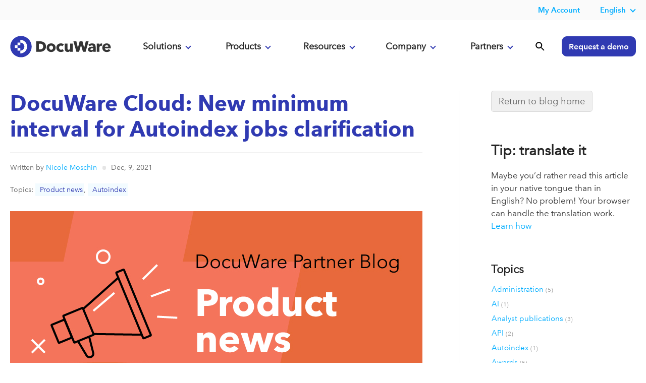

--- FILE ---
content_type: text/css
request_url: https://tags.srv.stackadapt.com/sa.css
body_size: -11
content:
:root {
    --sa-uid: '0-47b24baf-7a60-5eeb-4a4f-4b3f51f597e0';
}

--- FILE ---
content_type: application/javascript
request_url: https://start.docuware.com/hubfs/hub_generated/template_assets/1/189371220345/1745959107562/template_Solutions_Pages_Lead_Score.min.js
body_size: 949
content:
window.onload=function(){["/automated-invoice-processing","/purchase-to-pay","/document-management-software","/contract-management","/quality-management-solutions","/sales-order-processing-solutions","/employee-file-management","/secure-document-archiving","/document-management-system-for-auto-dealerships","/document-management-software-for-financial-services-from-docuware","/document-management-software-for-healthcare","/document-management-software-for-higher-education-from-docuware","/document-management-software-for-manufacturers-from-docuware","/document-management-software-for-state-and-local-governments-from-docuware","/document-management-software-for-transportation-and-logistics-from-docuware","/finance-and-accounting","/document-management-and-workflow-solutions-for-sales-and-marketing-docuware","/document-management-for-small-and-mid-sized-business-from-docuware","/document-management-and-workflow-solutions-for-large-enterprises","/mobile-workforce","/de/rechnungsverarbeitung","/de/purchase-to-pay","/de/dokumentenmanagement-loesung","/de/vertragsverwaltung","/de/qualitaetsmanagement-loesung","/de/auftragsabwicklung-loesung","/de/digitale-personalakte-loesung","/de/sichere-archivierung-von-dokumenten","/de/digitalisierung-finanzwesen","/de/digitalisierung-logistik","/de/digitalisierung-produktion","/de/digitalisierung-gesundheitswesen","/de/digitalisierung-oeffentliche-verwaltung","/de/finance-and-accounting","/de/dokumentenmanagement-und-workflowl%C3%B6sungen-f%C3%BCr-den-vertrieb-und-das-marketing","/de/dokumentenmanagement-und-workflow-l%C3%B6sungen-in-kleinunternehmen","/de/dokumentenmanagement-und-workflow-l%C3%B6sungen-in-gro%C3%9Funternehmen","/de/mobile-workforce","/en-gb/automated-invoice-processing","/en-gb/purchase-to-pay","/en-gb/document-management-software","/en-gb/contract-management","/en-gb/quality-management-solutions","/en-gb/sales-order-processing-solutions","/en-gb/employee-file-management","/en-gb/secure-document-archiving","/en-gb/document-management-system-for-auto-dealerships","/en-gb/document-management-software-for-financial-services-from-docuware","/en-gb/document-management-software-for-healthcare","/en-gb/document-management-software-for-higher-education-from-docuware","/en-gb/document-management-software-for-manufacturers-from-docuware","/en-gb/document-management-software-for-state-and-local-governments-from-docuware","/en-gb/document-management-software-for-transportation-and-logistics-from-docuware","/en-gb/finance-and-accounting","/en-gb/document-management-for-sales-and-marketing","/en-gb/document-management-for-small-and-mid-sized-business-from-docuware","/en-gb/document-management-and-workflow-solutions-for-large-enterprises","/en-gb/mobile-workforce","/es/facturas-automaticas","/es/software-gestion-compras","/es/gestion-documental-solucion","/es/gestion-contratos","/es/gestion-calidad-solucion","/es/gestion-pedidos-solucion","/es/gestion-empleados","/es/archivado-seguro","/es/gestion-documental-concesionarios","/es/gestion-documental-escuelas-universidades-educacion","/es/finanzas-contabilidad","/es/ventas-y-marketing","/es/recursos-humanos","/es/gestion-documental-y-de-flujos-de-trabajo-para-pequenas-empresas","/es/gestion-documental-y-flujo-de-trabajo-para-grandes-empresas","/es/trabajo-remoto","/fr/traitement-automatise-des-factures","/fr/purchase-to-pay","/fr/gestion-documentaire-solution","/fr/gestion-des-commandes","/fr/gestion-des-contrats","/fr/solution-de-ged-pour-la-qualite-qhse","/fr/gestion-electronique-dossiers-employe","/fr/archivage-%C3%A9lectronique-s%C3%A9curis%C3%A9-de-vos-documents","/fr/solutions-ged-pour-la-banque-finance","/fr/la-ged-docuware-pour-le-secteur-du-transport-et-de-la-logistique","/fr/solution-ged-docuware-secteur-industrie","/fr/ged-workflow-education-enseignement-superieur","/fr/fr/solution-ged-docuware-secteur-immobilier-construction","/fr/solution-ged-municipalites-collectivites","/fr/logiciel-ged-industrie-automobile","/fr/solution-de-ged-pour-les-services-comptabilit%C3%A9-et-finances","/fr/solutions-de-gestion-de-documents-pour-les-ventes-et-le-marketing","/fr/solutions-de-gestion-de-documents-pour-les-ressources-humaines","/fr/fr/solution-ged-workflow-tpe-pme-eti","/fr/solution-de-ged-et-de-workflow-pour-les-grandes-entreprises","/fr/teletravail-mobilite-ged-cloud","/it/automazione-ciclo-passivo","/it/dall-acquisto-al-pagamento","/it/software-gestione-documentale","/it/quality-management-soluzione","/it/gestione-degli-ordini-soluzione","/it/contrattualistica","/it/gestione-documenti-personale","/it/archiviazione-documentale-sicura","/it/software-gestione-documentale-per-servizi-finanziari-docuware","/it/gestione-documenti-concessionarie-auto","/it/software-gestione-documentale-sanita","/it/software-gestione-documentale-nella-formazione-con-docuware","/it/software-gestione-documentale-nella-produzione-con-docuware","/it/software-gestione-documentale-per-pubblica-amministrazione-docuware","/it/software-gestione-documentale-per-trasporti-e-logistica-docuware","/it/finanza-e-amministrazione","/it/soluzione-gestione-documentale-e-automazione-workflow-per-vendite-e-marketing-docuware","/it/gestione-documentale-per-piccole-medie-imprese-con-docuware","/it/soluzioni-gestione-documentale-e-automazione-dei-workflow-per-grandi-aziende","/it/gestione-mobile-smart-working"].includes(window.location.pathname)&&window._hsq?window.customEventFired?console.log("Custom event already fired, not firing again."):(window._hsq.push(["trackCustomBehavioralEvent",{name:"pe388534_solution_page_visit",properties:{page_path:window.location.pathname,page_title:document.title}}]),window.customEventFired=!0,console.log("Custom event fired for the first time:"),console.log("Page Path:",window.location.pathname)):console.log("This page is not in the solutionPages list or '_hsq' is not defined.")};
//# sourceURL=https://388534.fs1.hubspotusercontent-na1.net/hubfs/388534/hub_generated/template_assets/1/189371220345/1745959107562/template_Solutions_Pages_Lead_Score.js